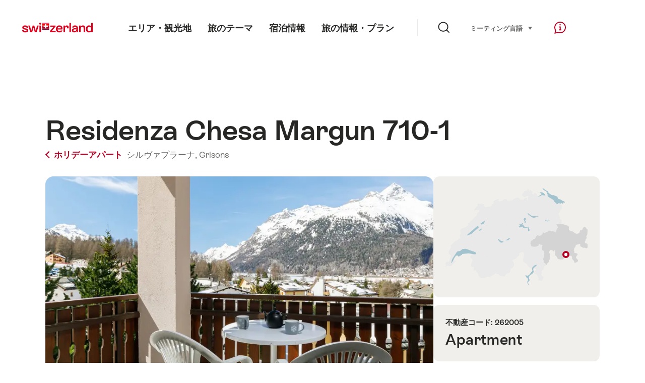

--- FILE ---
content_type: text/html; charset=utf-8
request_url: https://www.google.com/recaptcha/api2/aframe
body_size: 265
content:
<!DOCTYPE HTML><html><head><meta http-equiv="content-type" content="text/html; charset=UTF-8"></head><body><script nonce="L_i4vU_0wtLo3Y0iXwScqw">/** Anti-fraud and anti-abuse applications only. See google.com/recaptcha */ try{var clients={'sodar':'https://pagead2.googlesyndication.com/pagead/sodar?'};window.addEventListener("message",function(a){try{if(a.source===window.parent){var b=JSON.parse(a.data);var c=clients[b['id']];if(c){var d=document.createElement('img');d.src=c+b['params']+'&rc='+(localStorage.getItem("rc::a")?sessionStorage.getItem("rc::b"):"");window.document.body.appendChild(d);sessionStorage.setItem("rc::e",parseInt(sessionStorage.getItem("rc::e")||0)+1);localStorage.setItem("rc::h",'1768720482526');}}}catch(b){}});window.parent.postMessage("_grecaptcha_ready", "*");}catch(b){}</script></body></html>